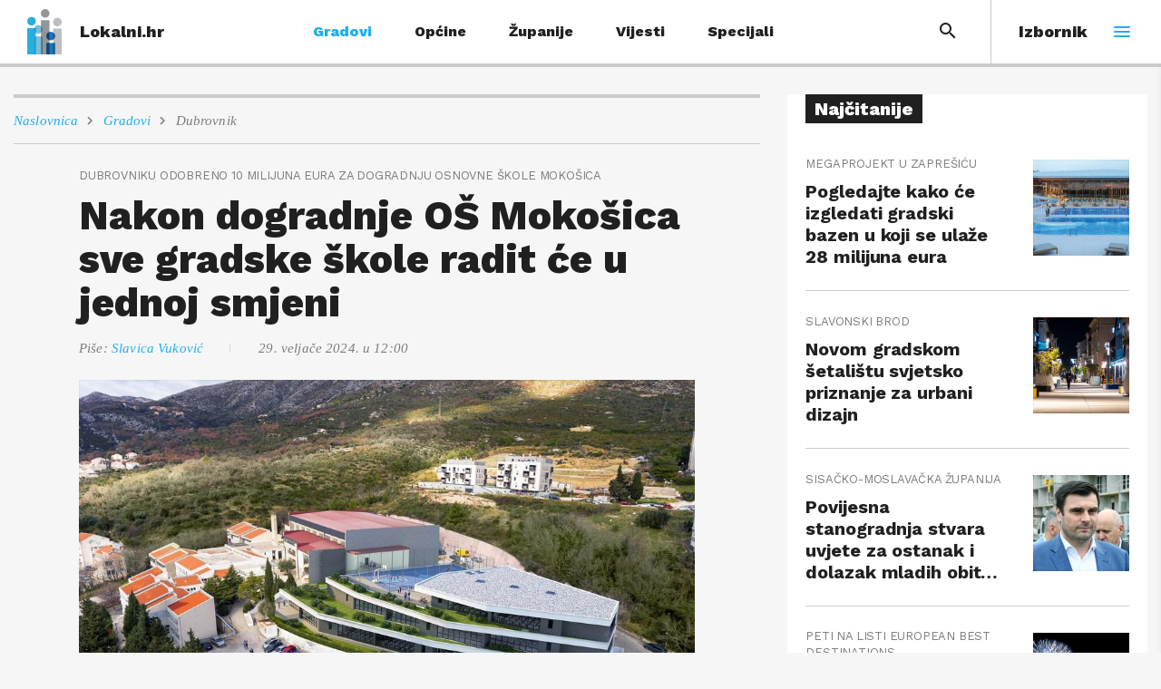

--- FILE ---
content_type: text/html; charset=utf-8
request_url: https://lokalni.vecernji.hr/gradovi/nakon-dogradnje-os-mokosica-sve-gradske-skole-radit-ce-u-jednoj-smjeni-29231
body_size: 18330
content:
<!DOCTYPE html>











<html lang="hr" class="no-js">
<head>
    <title>Nakon dogradnje OŠ Mokošica sve gradske škole radit će u jednoj smjeni | lokalni.hr</title>

    
        <script type="text/javascript">window.gdprAppliesGlobally=true;(function(){function a(e){if(!window.frames[e]){if(document.body&&document.body.firstChild){var t=document.body;var n=document.createElement("iframe");n.style.display="none";n.name=e;n.title=e;t.insertBefore(n,t.firstChild)}
else{setTimeout(function(){a(e)},5)}}}function e(n,r,o,c,s){function e(e,t,n,a){if(typeof n!=="function"){return}if(!window[r]){window[r]=[]}var i=false;if(s){i=s(e,t,n)}if(!i){window[r].push({command:e,parameter:t,callback:n,version:a})}}e.stub=true;function t(a){if(!window[n]||window[n].stub!==true){return}if(!a.data){return}
var i=typeof a.data==="string";var e;try{e=i?JSON.parse(a.data):a.data}catch(t){return}if(e[o]){var r=e[o];window[n](r.command,r.parameter,function(e,t){var n={};n[c]={returnValue:e,success:t,callId:r.callId};a.source.postMessage(i?JSON.stringify(n):n,"*")},r.version)}}
if(typeof window[n]!=="function"){window[n]=e;if(window.addEventListener){window.addEventListener("message",t,false)}else{window.attachEvent("onmessage",t)}}}e("__tcfapi","__tcfapiBuffer","__tcfapiCall","__tcfapiReturn");a("__tcfapiLocator");(function(e){
  var t=document.createElement("script");t.id="spcloader";t.type="text/javascript";t.async=true;t.src="https://sdk.privacy-center.org/"+e+"/loader.js?target="+document.location.hostname;t.charset="utf-8";var n=document.getElementsByTagName("script")[0];n.parentNode.insertBefore(t,n)})("4a8aacf2-cc74-424e-a067-7ffed79fcb90")})();</script>
    

    
    <link rel="canonical" href="https://lokalni.vecernji.hr/gradovi/nakon-dogradnje-os-mokosica-sve-gradske-skole-radit-ce-u-jednoj-smjeni-29231" />



    
    

    
<meta name="keywords" content="Dubrovnik, osnovna škola, Mokošica, dogradnja, jednosmjenska nastava, javni natječaj">




    



<meta name="twitter:card" content="summary">
<meta name="twitter:url" content="https://lokalni.vecernji.hr/gradovi/nakon-dogradnje-os-mokosica-sve-gradske-skole-radit-ce-u-jednoj-smjeni-29231">
<meta name="twitter:title" content="Nakon dogradnje OŠ Mokošica sve gradske škole radit će u jednoj smjeni">
<meta name="twitter:description" content="">
<meta name="twitter:image" content="https://lokalni.vecernji.hr/media/daguerre/ea/5c/eaed2ea0e42d09579cef.jpeg">




<meta property="og:title" content="Nakon dogradnje OŠ Mokošica sve gradske škole radit će u jednoj smjeni">
<meta property="og:type" content="article">
<meta property="og:url" content="https://lokalni.vecernji.hr/gradovi/nakon-dogradnje-os-mokosica-sve-gradske-skole-radit-ce-u-jednoj-smjeni-29231">
<meta property="og:description" content="">
<meta property="og:image" content="https://lokalni.vecernji.hr/media/daguerre/4c/58/ee317691c4d9f0811086.jpeg" />

<meta itemprop="name" content="Nakon dogradnje OŠ Mokošica sve gradske škole radit će u jednoj smjeni">
<meta itemprop="description" content="">

<meta itemprop="datePublished" content="2024-02-29">
<meta itemprop="image" content="https://lokalni.vecernji.hr/media/daguerre/f5/65/b5eca20b75bb9ae495d2.jpeg">





    <meta charset="UTF-8">
    <meta http-equiv="X-UA-Compatible" content="IE=edge,chrome=1">
    <meta content="width=device-width, initial-scale=1.0, maximum-scale=1.0, minimum-scale=1.0, user-scalable=no" name="viewport">
    <meta name="referrer" content="strict-origin-when-cross-origin">

    
    <link rel="apple-touch-icon" sizes="180x180" href="/static/images/favicons/apple-touch-icon.png?v=alm2reKWdp">
    <link rel="icon" type="image/png" sizes="32x32" href="/static/images/favicons/favicon-32x32.png?v=alm2reKWdp">
    <link rel="icon" type="image/png" sizes="16x16" href="/static/images/favicons/favicon-16x16.png?v=alm2reKWdp">
    <link rel="manifest" href="/static/images/favicons/manifest.json?v=alm2reKWdp">
    <link rel="mask-icon" href="/static/images/favicons/safari-pinned-tab.svg?v=alm2reKWdp" color="#5bbad5">
    <link rel="shortcut icon" href="/static/images/favicons/favicon.ico?v=alm2reKWdp">
    <meta name="msapplication-config" content="/static/images/favicons/browserconfig.xml%3Fv%3Dalm2reKWdp">
    <meta name="theme-color" content="#ffffff">

    



    
    <link href="https://fonts.googleapis.com/css?family=Tinos:400i|Work+Sans:400,700,800&amp;subset=latin-ext" rel="stylesheet">


    




<link rel="stylesheet" href="/static/css/grid.min.css?bust=20180102">

    




<link rel="stylesheet" href="/static/css/style.min.css?bust=20240612">


    
    

    
    

    

    
    
        
<script>
    // Google data layer
    var dataLayer = window.dataLayer || [];

    dataLayer.push({
        'siteId': 'VEC',
        'contentId': '29231',
        'pageType': 'article',
        'fullChannel': 'gradovi/dubrovnik',
        'contentTitle': 'Nakon dogradnje OŠ Mokošica sve gradske škole radit će u jednoj smjeni',
        'channel': 'gradovi',
        'contentElements': 'undefined',
        'contentType': 'default',
        'contentAuthor': 'Slavica Vuković',
        'pageTags': 'Dubrovnik|osnovna škola|Mokošica|dogradnja|jednosmjenska nastava|javni natječaj',
        'contentPublishingDate': '2024-02-29_wc09_m2_q1_11:00:00',
        'isPremium': 'no',
        'wordCount': 'undefined',
        'contentSource': 'undefined',
        'canonicalUrl': 'https://lokalni.vecernji.hr/gradovi/nakon-dogradnje-os-mokosica-sve-gradske-skole-radit-ce-u-jednoj-smjeni-29231'
        
    });
</script>


    


    
    
        <script src="https://cdn.wrappio.dev/scripts/wrappio-e6ee9878-330e-4e2c-86ac-133c5b9b6797.js" async></script>
    

    

    
        
            <!--
       _
__   _(_) _____      ___
\ \ / / |/ _ \ \ /\ / (_) Clanak - article
 \ V /| |  __/\ V  V / _
  \_/ |_|\___| \_/\_/ (_)

-->

<script type="didomi/javascript" data-vendor-raw="didomi:google" data-purposes="cookies" async src="https://securepubads.g.doubleclick.net/tag/js/gpt.js"></script>

<script type="text/javascript">
var googletag = googletag || {};
googletag.cmd = googletag.cmd || [];
</script>

<script type="text/javascript">

    var getScreenSize = function(){
        return {
            width: window.innerWidth || document.documentElement.clientWidth || document.body.clientWidth,
            height: window.innerHeight || document.documentElement.clientHeight ||document.body.clientHeight
        };
    };

    var getTargetValue = function(width, height, sufix) {
        var target = "" + width + "x" + height;
        if (sufix) {
            target += "_" + sufix;
        }
        return target;
    };

    var getResTarget = function(sufix) {
        var target = [],
            size = getScreenSize(),
            width,
            height;

        if (sufix) {

            switch (true) {

                case size.width >= 1024 && size.width < 1280:
                    width = 1024;
                    height = 768;
                    break;

                case size.width >= 1280 && size.width < 1366:
                    width = 1280;
                    height = 1024;
                    break;

                case size.width >= 1366 && size.width < 1370:
                    width = 1366;
                    height = 768;
                    break;

                case size.width >= 1370 && size.width < 1440:
                    width = 1370;
                    height = 768;
                    break;

                case size.width >= 1440 && size.width < 1600:
                    width = 1440;
                    height = 900;
                    break;

                case size.width >= 1600 && size.width < 1920:
                    width = 1600;
                    height = 1050;
                    break;

                case size.width >= 1920:
                    width = 1920;
                    height = 1080;
                    break;

            }

            target.push(getTargetValue(width, height, sufix));

        }
        return target;
    };
</script>

<script type='text/javascript'>
    googletag.cmd.push(function() {

        var platform = "mobile";
        if ( window.innerWidth >= 1015 ) { platform = 'desktop'; }
        else if ( window.innerWidth < 1015 && window.innerWidth >= 750 ) { platform = 'tablet'; }

        var dfp_slots = [];

        
            
                var mapping1 = googletag.sizeMapping()
                    .addSize([320, 400], [[320, 50], [300, 250]])
                    .addSize([750, 400], [[468, 60], [300, 250]])
                    .addSize([1050, 400], [[728, 90], [970, 250]])
                    .build();
                
                dfp_slots[1] = googletag.defineSlot('/1015704/Lokalni_Billboard_Top', [970, 250], 'divBillboardTop').defineSizeMapping(mapping1).setCollapseEmptyDiv(true, true).addService(googletag.pubads()).setTargeting("position", "billboard");
                
            
        
            
                var mapping2 = googletag.sizeMapping()
                    .addSize([320, 400], [300, 250])
                    .addSize([1050, 400], [300, 600])
                    .addSize([750, 400], [[300, 600], [300, 250]])
                    .build();
                
                dfp_slots[2] = googletag.defineSlot('/1015704/Lokalni_Halfpage_1', [300, 600], 'divHalfpage1').defineSizeMapping(mapping2).setCollapseEmptyDiv(true, true).addService(googletag.pubads()).setTargeting("position", "halfpage");
                
            
        
            
                var mapping3 = googletag.sizeMapping()
                    .addSize([1659, 400], [1, 1])
                    .build();
                
                dfp_slots[3] = googletag.defineOutOfPageSlot('/1015704/Lokalni_AIO_1', 'divAIO1').addService(googletag.pubads()).setTargeting("position", "aio1");
                
            
        
            
                
                dfp_slots[4] = googletag.defineOutOfPageSlot('/1015704/Lokalni_AIO_2', 'divAIO2').addService(googletag.pubads()).setTargeting("position", "aio2");
                
            
        

        googletag.pubads().setTargeting("platform", platform).setTargeting("cont_type", "article").setTargeting("section", "gradovi").setTargeting("subsection", "dubrovnik").setTargeting("articleID", "29231");

        

        var minRes = getResTarget("min");

        if (minRes){
            googletag.pubads().setTargeting("res_min", minRes);
        }

        googletag.pubads().enableSingleRequest();
        googletag.enableServices();
    });
</script>

        
    



    
        <!--    dotmetrics   -->
<script type="text/javascript">
    /* <![CDATA[ */
    (function() {
        window.dm=window.dm||{AjaxData:[]},window.dm.AjaxEvent=function(et,d){dm.AjaxData.push({et:et,d:d}),window.DotMetricsObj&&DotMetricsObj.onAjaxDataUpdate()};
        var d=document,
        h=d.getElementsByTagName('head')[0],
        s=d.createElement('script');
        s.type='text/javascript';
        s.async=true;
        s.src=document.location.protocol + '//script.dotmetrics.net/door.js?id=3532';
        h.appendChild(s);
    }());
    /* ]]> */
</script>


<!--  GA  -->
<!-- Global site tag (gtag.js) - Google Analytics -->
<script async src="https://www.googletagmanager.com/gtag/js?id=UA-88030709-1"></script>
<script>
  window.dataLayer = window.dataLayer || [];
  function gtag(){dataLayer.push(arguments);}
  gtag('js', new Date());

  gtag('config', 'UA-88030709-1');
</script>


<!-- Google Tag Manager -->
<script>(function(w,d,s,l,i){w[l]=w[l]||[];w[l].push({'gtm.start':
    new Date().getTime(),event:'gtm.js'});var f=d.getElementsByTagName(s)[0],
    j=d.createElement(s),dl=l!='dataLayer'?'&l='+l:'';j.async=true;j.src=
    '//www.googletagmanager.com/gtm.js?id='+i+dl;f.parentNode.insertBefore(j,f);
    })(window,document,'script','dataLayer','GTM-PCRFFK6');
</script>
<!-- End Google Tag Manager -->

    
</head>



<body class="article" data-didomi-disabled="False" data-bodyextrainfo="">

    
        <noscript>
            <iframe src="//www.googletagmanager.com/ns.html?id=GTM-PCRFFK6" height="0" width="0" style="display:none;visibility:hidden"></iframe>
        </noscript>
    

    
    <div class="site_wrap">

        <div class="body_wrap">

            <div class="body_inner_wrap">

                
                <header class="header header__wrapper js_dynHead cf">

                    
                        






<a class="header__logo cf" href="/" title="lokalni.hr">
    <span class="header__logo_img">
        <img src="/static/images/lokalni.svg" alt="Lokalni hr">
    </span>

    
        <span class="header__logo_heading">
            Lokalni.hr
        </span>
    
</a>


<div class="header__mega_menu js_toggleMenu">
    <span class="header__mega_menu_label">Izbornik</span>

    <span class="nav_icon">
        <span class="icon-hamburger">
            <span></span>
            <span></span>
            <span></span>
        </span>
    </span>
</div>

<div class="mobile_nav">
    



<div class="nano">

    <div class="mobile_nav__inner_wrap nano-content">

        

<nav class="main_nav js_mainNav">

    <div class="main_nav__header">
        <div class="main_nav__header_title">
            Rubrike
        </div>
    </div>

    <ul class="main_nav__list">

        

            <li class="main_nav__item">

                <a class="main_nav__link" href="/gradovi">
                    <span class="main_nav__span">Gradovi</span>
                </a>

                
                

                <a href="#" class="main_nav__subnav_toggle js_subnavToggle"></a>

                <div class="main_nav__subnav_wrap">

                    <ul class="main_nav__list sub_nav">

                        <div class="sub_nav__header">
                            <a href="#" class="sub_nav__header_title js_closeSubmenu">
                                <i class="icon icon-arrow-left-bold"></i>
                                Natrag
                            </a>
                        </div>

                        

                        <li class="main_nav__item">

                            <a class="main_nav__link" href="/">
                                <span class="main_nav__span">Središnja Hrvatska</span>
                            </a>

                            
                            

                            <a href="#" class="main_nav__subnav_toggle js_subSubnavToggle"></a>

                            <div class="main_nav__subnav_wrap">

                                <ul class="main_nav__list subsub_nav">


                                    <div class="sub_nav__header">
                                        <a href="#" class="sub_nav__header_title js_closeSubSubmenu">
                                            <i class="icon icon-arrow-left-bold"></i>
                                            Natrag
                                        </a>
                                    </div>

                                    <div class="sub_nav__subhead">
                                        <span class="sub_nav__subhead_title">
                                            Središnja Hrvatska
                                        </span>
                                    </div>

                                    
                                    <li class="main_nav__item">
                                        <a class="main_nav__link" href="/bjelovar">
                                            <span class="main_nav__span">Bjelovar</span>
                                        </a>
                                    </li>
                                    
                                    <li class="main_nav__item">
                                        <a class="main_nav__link" href="/cazma">
                                            <span class="main_nav__span">Čazma</span>
                                        </a>
                                    </li>
                                    
                                    <li class="main_nav__item">
                                        <a class="main_nav__link" href="/daruvar">
                                            <span class="main_nav__span">Daruvar</span>
                                        </a>
                                    </li>
                                    
                                    <li class="main_nav__item">
                                        <a class="main_nav__link" href="/duga-resa">
                                            <span class="main_nav__span">Duga Resa</span>
                                        </a>
                                    </li>
                                    
                                    <li class="main_nav__item">
                                        <a class="main_nav__link" href="/garesnica">
                                            <span class="main_nav__span">Garešnica</span>
                                        </a>
                                    </li>
                                    
                                    <li class="main_nav__item">
                                        <a class="main_nav__link" href="/ivanic-grad">
                                            <span class="main_nav__span">Ivanić grad</span>
                                        </a>
                                    </li>
                                    
                                    <li class="main_nav__item">
                                        <a class="main_nav__link" href="/jastrebarsko">
                                            <span class="main_nav__span">Jastrebarsko</span>
                                        </a>
                                    </li>
                                    
                                    <li class="main_nav__item">
                                        <a class="main_nav__link" href="/karlovac">
                                            <span class="main_nav__span">Karlovac</span>
                                        </a>
                                    </li>
                                    
                                    <li class="main_nav__item">
                                        <a class="main_nav__link" href="/koprivnica">
                                            <span class="main_nav__span">Koprivnica</span>
                                        </a>
                                    </li>
                                    
                                    <li class="main_nav__item">
                                        <a class="main_nav__link" href="/kutina">
                                            <span class="main_nav__span">Kutina</span>
                                        </a>
                                    </li>
                                    
                                    <li class="main_nav__item">
                                        <a class="main_nav__link" href="/ludbreg">
                                            <span class="main_nav__span">Ludbreg</span>
                                        </a>
                                    </li>
                                    
                                    <li class="main_nav__item">
                                        <a class="main_nav__link" href="/mursko-sredisce">
                                            <span class="main_nav__span">Mursko Središće</span>
                                        </a>
                                    </li>
                                    
                                    <li class="main_nav__item">
                                        <a class="main_nav__link" href="/novi-marof">
                                            <span class="main_nav__span">Novi Marof</span>
                                        </a>
                                    </li>
                                    
                                    <li class="main_nav__item">
                                        <a class="main_nav__link" href="/sisak">
                                            <span class="main_nav__span">Sisak</span>
                                        </a>
                                    </li>
                                    
                                    <li class="main_nav__item">
                                        <a class="main_nav__link" href="/slunj">
                                            <span class="main_nav__span">Slunj</span>
                                        </a>
                                    </li>
                                    
                                    <li class="main_nav__item">
                                        <a class="main_nav__link" href="/sveta-nedelja">
                                            <span class="main_nav__span">Sveta Nedelja</span>
                                        </a>
                                    </li>
                                    
                                    <li class="main_nav__item">
                                        <a class="main_nav__link" href="/samobor">
                                            <span class="main_nav__span">Samobor</span>
                                        </a>
                                    </li>
                                    
                                    <li class="main_nav__item">
                                        <a class="main_nav__link" href="/velika-gorica">
                                            <span class="main_nav__span">Velika Gorica</span>
                                        </a>
                                    </li>
                                    
                                    <li class="main_nav__item">
                                        <a class="main_nav__link" href="/vrbovec">
                                            <span class="main_nav__span">Vrbovec</span>
                                        </a>
                                    </li>
                                    
                                    <li class="main_nav__item">
                                        <a class="main_nav__link" href="/zapresic">
                                            <span class="main_nav__span">Zaprešić</span>
                                        </a>
                                    </li>
                                    

                                </ul>

                            </div>

                            
                            

                        </li>

                        

                        <li class="main_nav__item">

                            <a class="main_nav__link" href="/">
                                <span class="main_nav__span">Istočna Hrvatska</span>
                            </a>

                            
                            

                            <a href="#" class="main_nav__subnav_toggle js_subSubnavToggle"></a>

                            <div class="main_nav__subnav_wrap">

                                <ul class="main_nav__list subsub_nav">


                                    <div class="sub_nav__header">
                                        <a href="#" class="sub_nav__header_title js_closeSubSubmenu">
                                            <i class="icon icon-arrow-left-bold"></i>
                                            Natrag
                                        </a>
                                    </div>

                                    <div class="sub_nav__subhead">
                                        <span class="sub_nav__subhead_title">
                                            Istočna Hrvatska
                                        </span>
                                    </div>

                                    
                                    <li class="main_nav__item">
                                        <a class="main_nav__link" href="/beli-manastir">
                                            <span class="main_nav__span">Beli Manastir</span>
                                        </a>
                                    </li>
                                    
                                    <li class="main_nav__item">
                                        <a class="main_nav__link" href="/belisce">
                                            <span class="main_nav__span">Belišće</span>
                                        </a>
                                    </li>
                                    
                                    <li class="main_nav__item">
                                        <a class="main_nav__link" href="/djakovo">
                                            <span class="main_nav__span">Đakovo</span>
                                        </a>
                                    </li>
                                    
                                    <li class="main_nav__item">
                                        <a class="main_nav__link" href="/lipik">
                                            <span class="main_nav__span">Lipik</span>
                                        </a>
                                    </li>
                                    
                                    <li class="main_nav__item">
                                        <a class="main_nav__link" href="/nasice">
                                            <span class="main_nav__span">Našice</span>
                                        </a>
                                    </li>
                                    
                                    <li class="main_nav__item">
                                        <a class="main_nav__link" href="/novska">
                                            <span class="main_nav__span">Novska</span>
                                        </a>
                                    </li>
                                    
                                    <li class="main_nav__item">
                                        <a class="main_nav__link" href="/osijek">
                                            <span class="main_nav__span">Osijek</span>
                                        </a>
                                    </li>
                                    
                                    <li class="main_nav__item">
                                        <a class="main_nav__link" href="/pleternica">
                                            <span class="main_nav__span">Pleternica</span>
                                        </a>
                                    </li>
                                    
                                    <li class="main_nav__item">
                                        <a class="main_nav__link" href="/slatina">
                                            <span class="main_nav__span">Slatina</span>
                                        </a>
                                    </li>
                                    
                                    <li class="main_nav__item">
                                        <a class="main_nav__link" href="/slavonski-brod">
                                            <span class="main_nav__span">Slavonski Brod</span>
                                        </a>
                                    </li>
                                    
                                    <li class="main_nav__item">
                                        <a class="main_nav__link" href="/vinkovci">
                                            <span class="main_nav__span">Vinkovci</span>
                                        </a>
                                    </li>
                                    
                                    <li class="main_nav__item">
                                        <a class="main_nav__link" href="/vukovar">
                                            <span class="main_nav__span">Vukovar</span>
                                        </a>
                                    </li>
                                    

                                </ul>

                            </div>

                            
                            

                        </li>

                        

                        <li class="main_nav__item">

                            <a class="main_nav__link" href="/">
                                <span class="main_nav__span">Sjeverni Jadran i Lika</span>
                            </a>

                            
                            

                            <a href="#" class="main_nav__subnav_toggle js_subSubnavToggle"></a>

                            <div class="main_nav__subnav_wrap">

                                <ul class="main_nav__list subsub_nav">


                                    <div class="sub_nav__header">
                                        <a href="#" class="sub_nav__header_title js_closeSubSubmenu">
                                            <i class="icon icon-arrow-left-bold"></i>
                                            Natrag
                                        </a>
                                    </div>

                                    <div class="sub_nav__subhead">
                                        <span class="sub_nav__subhead_title">
                                            Sjeverni Jadran i Lika
                                        </span>
                                    </div>

                                    
                                    <li class="main_nav__item">
                                        <a class="main_nav__link" href="/gospic">
                                            <span class="main_nav__span">Gospić</span>
                                        </a>
                                    </li>
                                    
                                    <li class="main_nav__item">
                                        <a class="main_nav__link" href="/mali-losinj">
                                            <span class="main_nav__span">Mali Lošinj</span>
                                        </a>
                                    </li>
                                    
                                    <li class="main_nav__item">
                                        <a class="main_nav__link" href="/pula">
                                            <span class="main_nav__span">Pula</span>
                                        </a>
                                    </li>
                                    
                                    <li class="main_nav__item">
                                        <a class="main_nav__link" href="/vrbovsko">
                                            <span class="main_nav__span">Vrbovsko</span>
                                        </a>
                                    </li>
                                    

                                </ul>

                            </div>

                            
                            

                        </li>

                        

                        <li class="main_nav__item">

                            <a class="main_nav__link" href="/">
                                <span class="main_nav__span">Srednji i južni Jadran</span>
                            </a>

                            
                            

                            <a href="#" class="main_nav__subnav_toggle js_subSubnavToggle"></a>

                            <div class="main_nav__subnav_wrap">

                                <ul class="main_nav__list subsub_nav">


                                    <div class="sub_nav__header">
                                        <a href="#" class="sub_nav__header_title js_closeSubSubmenu">
                                            <i class="icon icon-arrow-left-bold"></i>
                                            Natrag
                                        </a>
                                    </div>

                                    <div class="sub_nav__subhead">
                                        <span class="sub_nav__subhead_title">
                                            Srednji i južni Jadran
                                        </span>
                                    </div>

                                    
                                    <li class="main_nav__item">
                                        <a class="main_nav__link" href="/drnis">
                                            <span class="main_nav__span">Drniš</span>
                                        </a>
                                    </li>
                                    
                                    <li class="main_nav__item">
                                        <a class="main_nav__link" href="/dubrovnik">
                                            <span class="main_nav__span">Dubrovnik</span>
                                        </a>
                                    </li>
                                    
                                    <li class="main_nav__item">
                                        <a class="main_nav__link" href="/imotski">
                                            <span class="main_nav__span">Imotski</span>
                                        </a>
                                    </li>
                                    
                                    <li class="main_nav__item">
                                        <a class="main_nav__link" href="/novalja">
                                            <span class="main_nav__span">Novalja</span>
                                        </a>
                                    </li>
                                    
                                    <li class="main_nav__item">
                                        <a class="main_nav__link" href="/sibenik">
                                            <span class="main_nav__span">Šibenik</span>
                                        </a>
                                    </li>
                                    
                                    <li class="main_nav__item">
                                        <a class="main_nav__link" href="/trilj">
                                            <span class="main_nav__span">Trilj</span>
                                        </a>
                                    </li>
                                    

                                </ul>

                            </div>

                            
                            

                        </li>

                        

                    </ul>

                </div>

                

            </li>

        

            <li class="main_nav__item">

                <a class="main_nav__link" href="/opcine">
                    <span class="main_nav__span">Općine</span>
                </a>

                
                

                <a href="#" class="main_nav__subnav_toggle js_subnavToggle"></a>

                <div class="main_nav__subnav_wrap">

                    <ul class="main_nav__list sub_nav">

                        <div class="sub_nav__header">
                            <a href="#" class="sub_nav__header_title js_closeSubmenu">
                                <i class="icon icon-arrow-left-bold"></i>
                                Natrag
                            </a>
                        </div>

                        

                        <li class="main_nav__item">

                            <a class="main_nav__link" href="/">
                                <span class="main_nav__span">Središnja Hrvatska</span>
                            </a>

                            
                            

                            <a href="#" class="main_nav__subnav_toggle js_subSubnavToggle"></a>

                            <div class="main_nav__subnav_wrap">

                                <ul class="main_nav__list subsub_nav">


                                    <div class="sub_nav__header">
                                        <a href="#" class="sub_nav__header_title js_closeSubSubmenu">
                                            <i class="icon icon-arrow-left-bold"></i>
                                            Natrag
                                        </a>
                                    </div>

                                    <div class="sub_nav__subhead">
                                        <span class="sub_nav__subhead_title">
                                            Središnja Hrvatska
                                        </span>
                                    </div>

                                    
                                    <li class="main_nav__item">
                                        <a class="main_nav__link" href="/dubrava">
                                            <span class="main_nav__span">Dubrava</span>
                                        </a>
                                    </li>
                                    
                                    <li class="main_nav__item">
                                        <a class="main_nav__link" href="/lasinja">
                                            <span class="main_nav__span">Lasinja</span>
                                        </a>
                                    </li>
                                    
                                    <li class="main_nav__item">
                                        <a class="main_nav__link" href="/pisarovina">
                                            <span class="main_nav__span">Pisarovina</span>
                                        </a>
                                    </li>
                                    
                                    <li class="main_nav__item">
                                        <a class="main_nav__link" href="/rugvica">
                                            <span class="main_nav__span">Rugvica</span>
                                        </a>
                                    </li>
                                    
                                    <li class="main_nav__item">
                                        <a class="main_nav__link" href="/stupnik">
                                            <span class="main_nav__span">Stupnik</span>
                                        </a>
                                    </li>
                                    
                                    <li class="main_nav__item">
                                        <a class="main_nav__link" href="/vojnic">
                                            <span class="main_nav__span">Vojnić</span>
                                        </a>
                                    </li>
                                    

                                </ul>

                            </div>

                            
                            

                        </li>

                        

                        <li class="main_nav__item">

                            <a class="main_nav__link" href="/">
                                <span class="main_nav__span">Istočna Hrvatska</span>
                            </a>

                            
                            

                            <a href="#" class="main_nav__subnav_toggle js_subSubnavToggle"></a>

                            <div class="main_nav__subnav_wrap">

                                <ul class="main_nav__list subsub_nav">


                                    <div class="sub_nav__header">
                                        <a href="#" class="sub_nav__header_title js_closeSubSubmenu">
                                            <i class="icon icon-arrow-left-bold"></i>
                                            Natrag
                                        </a>
                                    </div>

                                    <div class="sub_nav__subhead">
                                        <span class="sub_nav__subhead_title">
                                            Istočna Hrvatska
                                        </span>
                                    </div>

                                    
                                    <li class="main_nav__item">
                                        <a class="main_nav__link" href="/bilje">
                                            <span class="main_nav__span">Bilje</span>
                                        </a>
                                    </li>
                                    
                                    <li class="main_nav__item">
                                        <a class="main_nav__link" href="/donji-andrijevci">
                                            <span class="main_nav__span">Donji Andrijevci</span>
                                        </a>
                                    </li>
                                    
                                    <li class="main_nav__item">
                                        <a class="main_nav__link" href="/cepin">
                                            <span class="main_nav__span">Čepin</span>
                                        </a>
                                    </li>
                                    
                                    <li class="main_nav__item">
                                        <a class="main_nav__link" href="/knezevi-vinogradi">
                                            <span class="main_nav__span">Kneževi Vinogradi</span>
                                        </a>
                                    </li>
                                    
                                    <li class="main_nav__item">
                                        <a class="main_nav__link" href="/gunja">
                                            <span class="main_nav__span">Gunja</span>
                                        </a>
                                    </li>
                                    
                                    <li class="main_nav__item">
                                        <a class="main_nav__link" href="/vodjinci">
                                            <span class="main_nav__span">Vođinci</span>
                                        </a>
                                    </li>
                                    
                                    <li class="main_nav__item">
                                        <a class="main_nav__link" href="/vuka">
                                            <span class="main_nav__span">Vuka</span>
                                        </a>
                                    </li>
                                    

                                </ul>

                            </div>

                            
                            

                        </li>

                        

                        <li class="main_nav__item">

                            <a class="main_nav__link" href="/">
                                <span class="main_nav__span">Sjeverni Jadran i Lika</span>
                            </a>

                            
                            
                            

                        </li>

                        

                        <li class="main_nav__item">

                            <a class="main_nav__link" href="/">
                                <span class="main_nav__span">Srednji i južni Jadran</span>
                            </a>

                            
                            

                            <a href="#" class="main_nav__subnav_toggle js_subSubnavToggle"></a>

                            <div class="main_nav__subnav_wrap">

                                <ul class="main_nav__list subsub_nav">


                                    <div class="sub_nav__header">
                                        <a href="#" class="sub_nav__header_title js_closeSubSubmenu">
                                            <i class="icon icon-arrow-left-bold"></i>
                                            Natrag
                                        </a>
                                    </div>

                                    <div class="sub_nav__subhead">
                                        <span class="sub_nav__subhead_title">
                                            Srednji i južni Jadran
                                        </span>
                                    </div>

                                    
                                    <li class="main_nav__item">
                                        <a class="main_nav__link" href="/dugopolje">
                                            <span class="main_nav__span">Dugopolje</span>
                                        </a>
                                    </li>
                                    
                                    <li class="main_nav__item">
                                        <a class="main_nav__link" href="/klis">
                                            <span class="main_nav__span">Klis</span>
                                        </a>
                                    </li>
                                    
                                    <li class="main_nav__item">
                                        <a class="main_nav__link" href="/vir">
                                            <span class="main_nav__span">Vir</span>
                                        </a>
                                    </li>
                                    

                                </ul>

                            </div>

                            
                            

                        </li>

                        

                    </ul>

                </div>

                

            </li>

        

            <li class="main_nav__item">

                <a class="main_nav__link" href="/zupanije">
                    <span class="main_nav__span">Županije</span>
                </a>

                
                

                <a href="#" class="main_nav__subnav_toggle js_subnavToggle"></a>

                <div class="main_nav__subnav_wrap">

                    <ul class="main_nav__list sub_nav">

                        <div class="sub_nav__header">
                            <a href="#" class="sub_nav__header_title js_closeSubmenu">
                                <i class="icon icon-arrow-left-bold"></i>
                                Natrag
                            </a>
                        </div>

                        

                        <li class="main_nav__item">

                            <a class="main_nav__link" href="/">
                                <span class="main_nav__span">Središnja Hrvatska</span>
                            </a>

                            
                            

                            <a href="#" class="main_nav__subnav_toggle js_subSubnavToggle"></a>

                            <div class="main_nav__subnav_wrap">

                                <ul class="main_nav__list subsub_nav">


                                    <div class="sub_nav__header">
                                        <a href="#" class="sub_nav__header_title js_closeSubSubmenu">
                                            <i class="icon icon-arrow-left-bold"></i>
                                            Natrag
                                        </a>
                                    </div>

                                    <div class="sub_nav__subhead">
                                        <span class="sub_nav__subhead_title">
                                            Središnja Hrvatska
                                        </span>
                                    </div>

                                    
                                    <li class="main_nav__item">
                                        <a class="main_nav__link" href="/bjelovarsko-bilogorska">
                                            <span class="main_nav__span">Bjelovarsko-bilogorska</span>
                                        </a>
                                    </li>
                                    
                                    <li class="main_nav__item">
                                        <a class="main_nav__link" href="/medimurska">
                                            <span class="main_nav__span">Međimurska</span>
                                        </a>
                                    </li>
                                    
                                    <li class="main_nav__item">
                                        <a class="main_nav__link" href="/sisacko-moslavacka">
                                            <span class="main_nav__span">Sisačko-moslavačka</span>
                                        </a>
                                    </li>
                                    
                                    <li class="main_nav__item">
                                        <a class="main_nav__link" href="/zagrebacka">
                                            <span class="main_nav__span">Zagrebačka</span>
                                        </a>
                                    </li>
                                    

                                </ul>

                            </div>

                            
                            

                        </li>

                        

                        <li class="main_nav__item">

                            <a class="main_nav__link" href="/">
                                <span class="main_nav__span">Istočna Hrvatska</span>
                            </a>

                            
                            

                            <a href="#" class="main_nav__subnav_toggle js_subSubnavToggle"></a>

                            <div class="main_nav__subnav_wrap">

                                <ul class="main_nav__list subsub_nav">


                                    <div class="sub_nav__header">
                                        <a href="#" class="sub_nav__header_title js_closeSubSubmenu">
                                            <i class="icon icon-arrow-left-bold"></i>
                                            Natrag
                                        </a>
                                    </div>

                                    <div class="sub_nav__subhead">
                                        <span class="sub_nav__subhead_title">
                                            Istočna Hrvatska
                                        </span>
                                    </div>

                                    
                                    <li class="main_nav__item">
                                        <a class="main_nav__link" href="/brodsko-posavska">
                                            <span class="main_nav__span">Brodsko-posavska</span>
                                        </a>
                                    </li>
                                    
                                    <li class="main_nav__item">
                                        <a class="main_nav__link" href="/osjecko-baranjska">
                                            <span class="main_nav__span">Osječko-baranjska</span>
                                        </a>
                                    </li>
                                    
                                    <li class="main_nav__item">
                                        <a class="main_nav__link" href="/pozesko-slavonska">
                                            <span class="main_nav__span">Požeško-slavonska</span>
                                        </a>
                                    </li>
                                    
                                    <li class="main_nav__item">
                                        <a class="main_nav__link" href="/viroviticko-podravska">
                                            <span class="main_nav__span">Virovitičko-podravska</span>
                                        </a>
                                    </li>
                                    
                                    <li class="main_nav__item">
                                        <a class="main_nav__link" href="/vukovarsko-srijemska">
                                            <span class="main_nav__span">Vukovarsko-srijemska</span>
                                        </a>
                                    </li>
                                    

                                </ul>

                            </div>

                            
                            

                        </li>

                        

                        <li class="main_nav__item">

                            <a class="main_nav__link" href="/">
                                <span class="main_nav__span">Sjeverni Jadran i Lika</span>
                            </a>

                            
                            

                            <a href="#" class="main_nav__subnav_toggle js_subSubnavToggle"></a>

                            <div class="main_nav__subnav_wrap">

                                <ul class="main_nav__list subsub_nav">


                                    <div class="sub_nav__header">
                                        <a href="#" class="sub_nav__header_title js_closeSubSubmenu">
                                            <i class="icon icon-arrow-left-bold"></i>
                                            Natrag
                                        </a>
                                    </div>

                                    <div class="sub_nav__subhead">
                                        <span class="sub_nav__subhead_title">
                                            Sjeverni Jadran i Lika
                                        </span>
                                    </div>

                                    
                                    <li class="main_nav__item">
                                        <a class="main_nav__link" href="/istarska">
                                            <span class="main_nav__span">Istarska</span>
                                        </a>
                                    </li>
                                    

                                </ul>

                            </div>

                            
                            

                        </li>

                        

                        <li class="main_nav__item">

                            <a class="main_nav__link" href="/">
                                <span class="main_nav__span">Srednji i južni Jadran</span>
                            </a>

                            
                            

                            <a href="#" class="main_nav__subnav_toggle js_subSubnavToggle"></a>

                            <div class="main_nav__subnav_wrap">

                                <ul class="main_nav__list subsub_nav">


                                    <div class="sub_nav__header">
                                        <a href="#" class="sub_nav__header_title js_closeSubSubmenu">
                                            <i class="icon icon-arrow-left-bold"></i>
                                            Natrag
                                        </a>
                                    </div>

                                    <div class="sub_nav__subhead">
                                        <span class="sub_nav__subhead_title">
                                            Srednji i južni Jadran
                                        </span>
                                    </div>

                                    
                                    <li class="main_nav__item">
                                        <a class="main_nav__link" href="/dubrovacko-neretvanska">
                                            <span class="main_nav__span">Dubrovačko-neretvanska</span>
                                        </a>
                                    </li>
                                    
                                    <li class="main_nav__item">
                                        <a class="main_nav__link" href="/splitsko-dalmatinska">
                                            <span class="main_nav__span">Splitsko-dalmatinska</span>
                                        </a>
                                    </li>
                                    
                                    <li class="main_nav__item">
                                        <a class="main_nav__link" href="/zadarska">
                                            <span class="main_nav__span">Zadarska</span>
                                        </a>
                                    </li>
                                    

                                </ul>

                            </div>

                            
                            

                        </li>

                        

                        <li class="main_nav__item">

                            <a class="main_nav__link" href="/">
                                <span class="main_nav__span">Udruge</span>
                            </a>

                            
                            

                            <a href="#" class="main_nav__subnav_toggle js_subSubnavToggle"></a>

                            <div class="main_nav__subnav_wrap">

                                <ul class="main_nav__list subsub_nav">


                                    <div class="sub_nav__header">
                                        <a href="#" class="sub_nav__header_title js_closeSubSubmenu">
                                            <i class="icon icon-arrow-left-bold"></i>
                                            Natrag
                                        </a>
                                    </div>

                                    <div class="sub_nav__subhead">
                                        <span class="sub_nav__subhead_title">
                                            Udruge
                                        </span>
                                    </div>

                                    
                                    <li class="main_nav__item">
                                        <a class="main_nav__link" href="/hrvatska-zajednica-zupanija">
                                            <span class="main_nav__span">Hrvatska zajednica županija</span>
                                        </a>
                                    </li>
                                    

                                </ul>

                            </div>

                            
                            

                        </li>

                        

                    </ul>

                </div>

                

            </li>

        

            <li class="main_nav__item">

                <a class="main_nav__link" href="/vijesti">
                    <span class="main_nav__span">Vijesti</span>
                </a>

                
                

                <a href="#" class="main_nav__subnav_toggle js_subnavToggle"></a>

                <div class="main_nav__subnav_wrap">

                    <ul class="main_nav__list sub_nav">

                        <div class="sub_nav__header">
                            <a href="#" class="sub_nav__header_title js_closeSubmenu">
                                <i class="icon icon-arrow-left-bold"></i>
                                Natrag
                            </a>
                        </div>

                        

                        <li class="main_nav__item">

                            <a class="main_nav__link" href="/hrvatska">
                                <span class="main_nav__span">Hrvatska</span>
                            </a>

                            
                            
                            

                        </li>

                        

                    </ul>

                </div>

                

            </li>

        

            <li class="main_nav__item">

                <a class="main_nav__link" href="/specijali">
                    <span class="main_nav__span">Specijali</span>
                </a>

                
                

            </li>

        

    </ul>

</nav>




    </div>

</div>

</div>


<a class="header__search" href="/trazi/">
    <i class="icon icon-magnify"></i>
</a>


<nav class="header_nav">
    <div class="header_nav__wrap">

        <ul class="header_nav__list">
            


    

        <li class="navigation__item navigation__item--gradovi active_gradovi" data-section="gradovi">

            <a class="navigation__link" href="/gradovi">
                Gradovi
            </a>

        </li>

    

        <li class="navigation__item navigation__item--opcine active_opcine" data-section="opcine">

            <a class="navigation__link" href="/opcine">
                Općine
            </a>

        </li>

    

        <li class="navigation__item navigation__item--zupanije active_zupanije" data-section="zupanije">

            <a class="navigation__link" href="/zupanije">
                Županije
            </a>

        </li>

    

        <li class="navigation__item navigation__item--vijesti active_vijesti" data-section="vijesti">

            <a class="navigation__link" href="/vijesti">
                Vijesti
            </a>

        </li>

    

        <li class="navigation__item navigation__item--specijali active_specijali" data-section="specijali">

            <a class="navigation__link" href="/specijali">
                Specijali
            </a>

        </li>

    




            <script>
                function setActiveNav(section) {

                    var el      = document.getElementsByClassName(section),
                        header  = document.getElementsByClassName('header'),
                        body    = document.getElementsByTagName('body');

                    for ( var i = 0; i < el.length; i++ ) {

                        el[i].classList.add('is_active');

                        if ( el[i].parentElement.childElementCount > 1 ) {
                            header[0].classList.add('has_subnav');
                            body[0].classList.add('has_subnav');
                        }

                        var parent = el[i].getAttribute('data-parent');

                        if ( parent ) {
                            el[i].parentElement.parentElement.classList.add('has_active');
                            setActiveNav(parent);
                        }
                    }
                }

                setActiveNav('active_' + document.location.pathname.split('/')[1]);

            </script>
        </ul>

    </div>
</nav>

                    

                </header>
                

                


                

    
        <div id="fb-root"></div>
<script>(function(d, s, id) {
  var js, fjs = d.getElementsByTagName(s)[0];
  if (d.getElementById(id)) return;
  js = d.createElement(s); js.id = id;
  js.src = "//connect.facebook.net/hr_HR/sdk.js#xfbml=1&version=v2.11";
  fjs.parentNode.insertBefore(js, fjs);
}(document, 'script', 'facebook-jssdk'));</script>
    

    <div class="container text-center fold_article__top_banner">
        <div class="dfp_banner dfp_banner--Leaderboard dfp_banner--Leaderboard_top">
            <div id='divBillboardTop'>
    <script type='text/javascript'>
        googletag.cmd.push(function() { googletag.display('divBillboardTop'); });
    </script>
</div>

        </div>
    </div>

    <div class="container fold_article__article_body">
        <div class="column_content cf">

            <div class="gr-12 gr-8@xlg no-gutter gutter@lg">

                <article class="article__wrap  article--gradovi">

                    <header class="article__header cf">
                        <span class="article__header_breadcrumbs">

                            <a href="/" class="article__header_breadcrumb">
                                Naslovnica
                            </a>

                            
                                <a href="/gradovi" class="article__header_breadcrumb article__header_breadcrumb--section ">Gradovi</a>
                            

                            
                                <a href="/dubrovnik" class="article__header_breadcrumb article__header_breadcrumb--subsection ">Dubrovnik</a>
                            

                        </span>

                        <time class="article__header_date">
                            29. 02. 2024. u 12:00
                        </time>
                    </header>


                    <div class="article__inner_wrap">

                        <div class="article__body_header">
                            <span class="article__overtitle">Dubrovniku odobreno 10 milijuna eura za dogradnju Osnovne škole Mokošica</span>

                            <h1 class="article__title">Nakon dogradnje OŠ Mokošica sve gradske škole radit će u jednoj smjeni</h1>

                            
                            
                                 <span class="article__authors">
                                     Piše:
                                     
                                        <a href="/autori/slavica-vukovic-2/profil" class="article__authors_single">Slavica Vuković</a>
                                    
                                 </span>
                            

                            <time class="article__time">
                                29. veljače 2024. u 12:00
                            </time>
                        </div>


                        
                        <div class="article__gallery">
                            












    <a href="/galerije/galerija-9793/?page=1" class="article__gallery_link">

        <div class="article__gallery_image">

            <figure class="article__gallery_figure">

                
    <picture data-alt="storyeditor/2024-02-22/OS_Mokosica_vizualizacija.jpg" data-default-src="/media/daguerre/9a/ec/188e79183398cbcb43a8.jpeg">

        
            <source srcset="/media/daguerre/9a/ec/188e79183398cbcb43a8.jpeg" media="(min-width: 1024px)" data-size="960x540" />
        
            <source srcset="/media/daguerre/89/5d/348ea884c89685481450.jpeg" data-size="560x315" />
        

        <img class="" src="/media/daguerre/89/5d/348ea884c89685481450.jpeg" alt="storyeditor/2024-02-22/OS_Mokosica_vizualizacija.jpg" data-size="560x315" />

        <noscript>
            <img class="" src="/media/daguerre/9a/ec/188e79183398cbcb43a8.jpeg" alt="storyeditor/2024-02-22/OS_Mokosica_vizualizacija.jpg" />
        </noscript>
    </picture>



                
                

            </figure>

            <div class="article__figure_caption">
                
                

                
                <span class="article__figure_caption--author">
                    Foto: Grad Dubrovnik
                </span>
                

                
                
                
                <span>
                    CILJ JE povećanje kapaciteta škole, a planira se dogradnja potpuno nove zgrade na mjestu vanjskog igrališta
                </span>

            </div>

        </div>

    </a>



                        </div>


                        <div class="article__body_wrap">

                            
                                



<div class="article__social">

    

    <a href="https://www.facebook.com/share.php?u=https://lokalni.vecernji.hr/gradovi/nakon-dogradnje-os-mokosica-sve-gradske-skole-radit-ce-u-jednoj-smjeni-29231" class="btn btn--circle btn--facebook" target="_blank">
        <i class="icon icon-facebook"></i>
    </a>

    <a href="mailto:?subject=Nakon dogradnje OŠ Mokošica sve gradske škole radit će u jednoj smjeni&amp;body=Nakon dogradnje OŠ Mokošica sve gradske škole radit će u jednoj smjeni...&nbsp;https://lokalni.vecernji.hr/gradovi/nakon-dogradnje-os-mokosica-sve-gradske-skole-radit-ce-u-jednoj-smjeni-29231" class="btn btn--circle btn--email" target="_blank">
        <i class="icon icon-email"></i>
    </a>

    <a href="https://twitter.com/share?text=Nakon dogradnje OŠ Mokošica sve gradske škole radit će u jednoj smjeni&amp;url=https://lokalni.vecernji.hr/gradovi/nakon-dogradnje-os-mokosica-sve-gradske-skole-radit-ce-u-jednoj-smjeni-29231&amp;hashtags=lokalni,gradovi" class="btn btn--circle btn--twitter" target="_blank">
        <i class="icon icon-twitter"></i>
    </a>

    <a href="whatsapp://send?text=Nakon%20dogradnje%20O%C5%A0%20Moko%C5%A1ica%20sve%20gradske%20%C5%A1kole%20radit%20%C4%87e%20u%20jednoj%20smjeni...https://lokalni.vecernji.hr/gradovi/nakon-dogradnje-os-mokosica-sve-gradske-skole-radit-ce-u-jednoj-smjeni-29231" class="btn btn--circle btn--whatsapp" target="_blank">
        <i class="icon icon-whatsapp"></i>
    </a>

    <a href="viber://forward?text=Nakon%20dogradnje%20O%C5%A0%20Moko%C5%A1ica%20sve%20gradske%20%C5%A1kole%20radit%20%C4%87e%20u%20jednoj%20smjeni...https://lokalni.vecernji.hr/gradovi/nakon-dogradnje-os-mokosica-sve-gradske-skole-radit-ce-u-jednoj-smjeni-29231" class="btn btn--circle btn--viber" target="_blank">
        <i class="icon icon-viber"></i>
    </a>

</div>

                            

                            <div class="article__body">

                                <div class="article__leadtext">
                                    
                                </div>


                                <div class="article__content cf" data-section-slug="gradovi"  data-subsection-slug="dubrovnik" data-article-id="29231">
                                    <p>Gradu Dubrovniku odobren je 100-postotni iznos troškova, 10,093.680 eura bespovratnih sredstava za projekt "Rekonstrukcije, dogradnje i opremanja Osnovne škole Mokošica". Njegovom realizacijom ostvarit će se preduvjeti za organizaciju jednosmjenske nastave u svim školama na području Dubrovnika.</p>
<p>U tijeku je ishođenje građevinske dozvole, nakon čega slijedi javni natječaj za odabir izvođača. Istodobno, gradi se cesta Tamarić, koja će omogućiti izvođenje radova, a poslije i lakšu komunikaciju do škole.</p>
<p>S ciljem povećanja kapaciteta škole planira se dogradnja potpuno nove zgrade na mjestu vanjskog igrališta, istočno od glavne školske zgrade i dvorane.</p>
<p>Time bi OŠ Mokošica trebala prijeći u jednosmjenski rad, s obzirom na to da će se osigurati kapaciteti za 18 novih učionica s pratećim kabinetima, polivalentnim prostorom, sanitarnim, tehničkim i gospodarskim prostorima, uredima za administraciju, zbornicom, knjižnicom i vanjskim igralištem na krovu, sve dimenzionirano prema Normativima dimenzioniranja prostora osnovnih škola u RH. Također, sagradit će se topla veza između planirane dogradnje i postojeće škole.</p>
<p>Prema projekcijama Ministarstva znanosti i obrazovanja, u školskoj godini 2026./2027. predviđen je upis 952 učenika u OŠ Mokošica. Projekt je za sredstva prijavljen na Otvoreni poziv Izgradnja, rekonstrukcija i opremanje osnovnih škola za potrebe jednosmjenskog rada i cjelodnevne škole Ministarstva znanosti i obrazovanja.</p>
<p>U šest godina mandata ove gradske uprave u sustav osnovnoškolskog obrazovanja uloženo je 20 milijuna eura. Otvorene su dvije nove škole, energetski su obnovljene tri škole, a provedena su značajna ulaganja u cijeli sustav. Osiguranje uvjeta za odvijanje nastave u jednoj smjeni primarni je strateški cilj ove gradske uprave. Prethodno je to omogućeno za učenike OŠ Marina Getaldića u povijesnoj jezgri, gdje je prošle godine otvorena nova školska zgrada, a tri godine prije i za učenike nove škole Montovjerna.<strong> </strong></p>
<p> </p>
<strong><span class="widgetWrap" entity="relatedArticle" modelid="29229"><!-- renderer default_renderer for content.article -->
<span class="related_article cf">
<span class="related_article__photo_wrap">
<a class="related_article__link" href="/gradovi/protiv-simptoma-bolesne-klime-borit-ce-se-i-novim-kisnim-vrtovima-29229">
<picture data-alt="storyeditor/2024-02-23/kisni_vrtovi_1.jpg" data-default-src="/media/daguerre/8f/1e/dcd19ae08ab051a75586.jpeg">
<source data-size="113x113" srcset="/media/daguerre/8f/1e/dcd19ae08ab051a75586.jpeg"/>
<img alt="storyeditor/2024-02-23/kisni_vrtovi_1.jpg" class="related_article__image" data-size="113x113" src="/media/daguerre/8f/1e/dcd19ae08ab051a75586.jpeg"/>
<noscript>
<img alt="storyeditor/2024-02-23/kisni_vrtovi_1.jpg" class="related_article__image" src="/media/daguerre/8f/1e/dcd19ae08ab051a75586.jpeg"/>
</noscript>
</picture>
</a>
</span>
<span class="related_article__data_wrap">
<span class="related_article__overtitle">
<a href="/gradovi/protiv-simptoma-bolesne-klime-borit-ce-se-i-novim-kisnim-vrtovima-29229">
                Recipijenti koji omogućuju akumulaciju oborinskih voda
            </a>
</span>
<span class="related_article__lead_text">
<a href="/gradovi/protiv-simptoma-bolesne-klime-borit-ce-se-i-novim-kisnim-vrtovima-29229">
                Protiv simptoma "bolesne klime" borit će se i novim kišnim vrtovima
            </a>
</span>
</span>
</span>
</span></strong>
<strong><span class="widgetWrap" entity="relatedArticle" modelid="29228"><!-- renderer default_renderer for content.article -->
<span class="related_article cf">
<span class="related_article__photo_wrap">
<a class="related_article__link" href="/zupanije/stradanje-sestorice-seljaka-dokaz-je-teske-povijesti-hrvatskog-naroda-29228">
<picture data-alt="storyeditor/2024-02-23/zrtve_1.jpg" data-default-src="/media/daguerre/51/8f/38051b4457de2f10336f.jpeg">
<source data-size="113x113" srcset="/media/daguerre/51/8f/38051b4457de2f10336f.jpeg"/>
<img alt="storyeditor/2024-02-23/zrtve_1.jpg" class="related_article__image" data-size="113x113" src="/media/daguerre/51/8f/38051b4457de2f10336f.jpeg"/>
<noscript>
<img alt="storyeditor/2024-02-23/zrtve_1.jpg" class="related_article__image" src="/media/daguerre/51/8f/38051b4457de2f10336f.jpeg"/>
</noscript>
</picture>
</a>
</span>
<span class="related_article__data_wrap">
<span class="related_article__overtitle">
<a href="/zupanije/stradanje-sestorice-seljaka-dokaz-je-teske-povijesti-hrvatskog-naroda-29228">
                Događaj poznat kao Vrbsko-ruščičke žrtve
            </a>
</span>
<span class="related_article__lead_text">
<a href="/zupanije/stradanje-sestorice-seljaka-dokaz-je-teske-povijesti-hrvatskog-naroda-29228">
                Stradanje šestorice seljaka dokaz je teške povijesti hrvatskog naroda
            </a>
</span>
</span>
</span>
</span></strong>
<strong><span class="widgetWrap" entity="relatedArticle" modelid="29227"><!-- renderer default_renderer for content.article -->
<span class="related_article cf">
<span class="related_article__photo_wrap">
<a class="related_article__link" href="/gradovi/svetonedeljski-fasnik-razveselio-najmlade-ljubitelje-maskara-29227">
<picture data-alt="storyeditor/2024-02-26/sveta_nedelja.jpg" data-default-src="/media/daguerre/08/3c/1e92e6347ce6320d0eed.jpeg">
<source data-size="113x113" srcset="/media/daguerre/08/3c/1e92e6347ce6320d0eed.jpeg"/>
<img alt="storyeditor/2024-02-26/sveta_nedelja.jpg" class="related_article__image" data-size="113x113" src="/media/daguerre/08/3c/1e92e6347ce6320d0eed.jpeg"/>
<noscript>
<img alt="storyeditor/2024-02-26/sveta_nedelja.jpg" class="related_article__image" src="/media/daguerre/08/3c/1e92e6347ce6320d0eed.jpeg"/>
</noscript>
</picture>
</a>
</span>
<span class="related_article__data_wrap">
<span class="related_article__overtitle">
<a href="/gradovi/svetonedeljski-fasnik-razveselio-najmlade-ljubitelje-maskara-29227">
                Igra i zabava
            </a>
</span>
<span class="related_article__lead_text">
<a href="/gradovi/svetonedeljski-fasnik-razveselio-najmlade-ljubitelje-maskara-29227">
                Svetonedeljski fašnik razveselio najmlađe ljubitelje maškara
            </a>
</span>
</span>
</span>
</span></strong>
                                </div>

                            </div>


                            <div class="article__tag">

                                
                                
                                    
                                        <a class="article__tag_name" href="/tag/javni-natjecaj-495">javni natječaj</a>
                                    
                                        <a class="article__tag_name" href="/tag/jednosmjenska-nastava-9261">jednosmjenska nastava</a>
                                    
                                        <a class="article__tag_name" href="/tag/dogradnja-3191">dogradnja</a>
                                    
                                        <a class="article__tag_name" href="/tag/mokosica-10074">Mokošica</a>
                                    
                                        <a class="article__tag_name" href="/tag/osnovna-skola-5748">osnovna škola</a>
                                    
                                        <a class="article__tag_name" href="/tag/dubrovnik-26">Dubrovnik</a>
                                    
                                

                            </div>

                            
                                



<div class="article__social">

    

    <a href="https://www.facebook.com/share.php?u=https://lokalni.vecernji.hr/gradovi/nakon-dogradnje-os-mokosica-sve-gradske-skole-radit-ce-u-jednoj-smjeni-29231" class="btn btn--circle btn--facebook" target="_blank">
        <i class="icon icon-facebook"></i>
    </a>

    <a href="mailto:?subject=Nakon dogradnje OŠ Mokošica sve gradske škole radit će u jednoj smjeni&amp;body=Nakon dogradnje OŠ Mokošica sve gradske škole radit će u jednoj smjeni...&nbsp;https://lokalni.vecernji.hr/gradovi/nakon-dogradnje-os-mokosica-sve-gradske-skole-radit-ce-u-jednoj-smjeni-29231" class="btn btn--circle btn--email" target="_blank">
        <i class="icon icon-email"></i>
    </a>

    <a href="https://twitter.com/share?text=Nakon dogradnje OŠ Mokošica sve gradske škole radit će u jednoj smjeni&amp;url=https://lokalni.vecernji.hr/gradovi/nakon-dogradnje-os-mokosica-sve-gradske-skole-radit-ce-u-jednoj-smjeni-29231&amp;hashtags=lokalni,gradovi" class="btn btn--circle btn--twitter" target="_blank">
        <i class="icon icon-twitter"></i>
    </a>

    <a href="whatsapp://send?text=Nakon%20dogradnje%20O%C5%A0%20Moko%C5%A1ica%20sve%20gradske%20%C5%A1kole%20radit%20%C4%87e%20u%20jednoj%20smjeni...https://lokalni.vecernji.hr/gradovi/nakon-dogradnje-os-mokosica-sve-gradske-skole-radit-ce-u-jednoj-smjeni-29231" class="btn btn--circle btn--whatsapp" target="_blank">
        <i class="icon icon-whatsapp"></i>
    </a>

    <a href="viber://forward?text=Nakon%20dogradnje%20O%C5%A0%20Moko%C5%A1ica%20sve%20gradske%20%C5%A1kole%20radit%20%C4%87e%20u%20jednoj%20smjeni...https://lokalni.vecernji.hr/gradovi/nakon-dogradnje-os-mokosica-sve-gradske-skole-radit-ce-u-jednoj-smjeni-29231" class="btn btn--circle btn--viber" target="_blank">
        <i class="icon icon-viber"></i>
    </a>

</div>

                            

                        </div>

                        
                        
                        <div class="fold_article__comments">

                            

                            <div class="article__comments">
                                <div class="fb-comments" data-href="https://lokalni.vecernji.hr/gradovi/nakon-dogradnje-os-mokosica-sve-gradske-skole-radit-ce-u-jednoj-smjeni-29231" data-width="100%" data-numposts="2"></div>
                            </div>

                        </div>
                        

                    </div>

                </article>

            </div>


            <div class="gr-12 gr-4@xlg no-gutter gutter@xlg">
                <div class="sidebar">

                
                    <div class="sidebar__wrap">
                        <div class="gr-12 gr-8@lg push-2@lg gr-12@xlg push-0@xlg no-gutter gutter@lg no-gutter@xlg">
                            
                                




<div class="most_read_articles cf">
    <div class="most_read_articles__wrap">

        <div class="main_tile"> 
            <span class="main_tile__label">Najčitanije</span> 
        </div> 
            
        <div class="most_read_list cf">
            
            
                <div class="most_read_list__item">
                    



<article class="card card--gradovi card--03  cf">

    <a class="card__link cf" href="/gradovi/ovako-ce-izgledati-gradski-bazen-u-koji-se-ulaze-28-milijuna-eura-33590" title="Pogledajte kako će izgledati gradski bazen u koji se ulaže 28 milijuna eura" target="">


        
        
       

        

        <div class="card__photo_wrap">

            <figure class="card__figure">

                
    
    <picture data-alt="storyeditor/2026-01-09/Zapr4.jpg" data-default-src="/media/daguerre/e9/bf/f33f9ecbaf84dfb58b8b.jpeg">

        
            <source srcset="/media/daguerre/e9/bf/f33f9ecbaf84dfb58b8b.jpeg" data-size="212x212" />
        

        <img class="" src="/media/daguerre/e9/bf/f33f9ecbaf84dfb58b8b.jpeg" alt="storyeditor/2026-01-09/Zapr4.jpg" data-size="212x212" />

        <noscript>
            <img class="" src="/media/daguerre/e9/bf/f33f9ecbaf84dfb58b8b.jpeg" alt="storyeditor/2026-01-09/Zapr4.jpg" />
        </noscript>
    </picture>




            </figure>

            
            

        </div>

        


        

        <div class="card__data_wrap">

            <div class="card__data_inner_wrap cf">

                
                    <span class="card__overtitle">
                        
                            <span>MEGAPROJEKT U ZAPREŠIĆU</span>
                        
                    </span>
                


                
                    <h3 class="card__title">

                        Pogledajte kako će izgledati gradski bazen u koji se ulaže 28 milijuna eura
                        
                        
                        <span class="card__title_icon_wrap">
                                
                                

                                

                                
                            
                        </span>
                        

                    </h3>
                


                


            </div>
        
        </div>

        

    </a>
</article>
                </div>
            
                <div class="most_read_list__item">
                    



<article class="card card--gradovi card--03  cf">

    <a class="card__link cf" href="/gradovi/novom-gradskom-setalistu-svjetsko-priznanje-za-urbani-dizajn-33607" title="Novom gradskom šetalištu svjetsko priznanje za urbani dizajn" target="">


        
        
       

        

        <div class="card__photo_wrap">

            <figure class="card__figure">

                
    
    <picture data-alt="storyeditor/2026-01-09/Starceviceva_1.jpg" data-default-src="/media/daguerre/5c/1a/664b608a60d51d907093.jpeg">

        
            <source srcset="/media/daguerre/5c/1a/664b608a60d51d907093.jpeg" data-size="212x212" />
        

        <img class="" src="/media/daguerre/5c/1a/664b608a60d51d907093.jpeg" alt="storyeditor/2026-01-09/Starceviceva_1.jpg" data-size="212x212" />

        <noscript>
            <img class="" src="/media/daguerre/5c/1a/664b608a60d51d907093.jpeg" alt="storyeditor/2026-01-09/Starceviceva_1.jpg" />
        </noscript>
    </picture>




            </figure>

            
            

        </div>

        


        

        <div class="card__data_wrap">

            <div class="card__data_inner_wrap cf">

                
                    <span class="card__overtitle">
                        
                            <span>SLAVONSKI BROD</span>
                        
                    </span>
                


                
                    <h3 class="card__title">

                        Novom gradskom šetalištu svjetsko priznanje za urbani dizajn
                        
                        
                        <span class="card__title_icon_wrap">
                                
                                

                                

                                
                            
                        </span>
                        

                    </h3>
                


                


            </div>
        
        </div>

        

    </a>
</article>
                </div>
            
                <div class="most_read_list__item">
                    



<article class="card card--zupanije card--03  cf">

    <a class="card__link cf" href="/zupanije/povijesna-stanogradnja-stvara-uvjete-za-ostanak-i-dolazak-mladih-obitelji-33606" title="Povijesna stanogradnja stvara uvjete za ostanak i dolazak mladih obitelji" target="">


        
        
       

        

        <div class="card__photo_wrap">

            <figure class="card__figure">

                
    
    <picture data-alt="storyeditor/2026-01-09/PXL_100925_138145365.jpg" data-default-src="/media/daguerre/51/51/77a7357d9fbda0f19e09.jpeg">

        
            <source srcset="/media/daguerre/51/51/77a7357d9fbda0f19e09.jpeg" data-size="212x212" />
        

        <img class="" src="/media/daguerre/51/51/77a7357d9fbda0f19e09.jpeg" alt="storyeditor/2026-01-09/PXL_100925_138145365.jpg" data-size="212x212" />

        <noscript>
            <img class="" src="/media/daguerre/51/51/77a7357d9fbda0f19e09.jpeg" alt="storyeditor/2026-01-09/PXL_100925_138145365.jpg" />
        </noscript>
    </picture>




            </figure>

            
            

        </div>

        


        

        <div class="card__data_wrap">

            <div class="card__data_inner_wrap cf">

                
                    <span class="card__overtitle">
                        
                            <span>sisačko-moslavačka županija</span>
                        
                    </span>
                


                
                    <h3 class="card__title">

                        Povijesna stanogradnja stvara uvjete za ostanak i dolazak mladih obitelji
                        
                        
                        <span class="card__title_icon_wrap">
                                
                                

                                

                                
                            
                        </span>
                        

                    </h3>
                


                


            </div>
        
        </div>

        

    </a>
</article>
                </div>
            
                <div class="most_read_list__item">
                    



<article class="card card--gradovi card--03  cf">

    <a class="card__link cf" href="/gradovi/mjesto-kulturnih-otkrica-peto-na-listi-european-best-destinations-33591" title="Ove godine svi putevi vode u Šibenik, a evo i zašto su za njega glasali u cijelom svijetu" target="">


        
        
       

        

        <div class="card__photo_wrap">

            <figure class="card__figure">

                
    
    <picture data-alt="storyeditor/2026-01-10/PXL_140625_134287449.jpg" data-default-src="/media/daguerre/66/0f/a627fbb2791bebac025d.jpeg">

        
            <source srcset="/media/daguerre/66/0f/a627fbb2791bebac025d.jpeg" data-size="212x212" />
        

        <img class="" src="/media/daguerre/66/0f/a627fbb2791bebac025d.jpeg" alt="storyeditor/2026-01-10/PXL_140625_134287449.jpg" data-size="212x212" />

        <noscript>
            <img class="" src="/media/daguerre/66/0f/a627fbb2791bebac025d.jpeg" alt="storyeditor/2026-01-10/PXL_140625_134287449.jpg" />
        </noscript>
    </picture>




            </figure>

            
            

        </div>

        


        

        <div class="card__data_wrap">

            <div class="card__data_inner_wrap cf">

                
                    <span class="card__overtitle">
                        
                            <span>Peti na listi European Best Destinations</span>
                        
                    </span>
                


                
                    <h3 class="card__title">

                        Ove godine svi putevi vode u Šibenik, a evo i zašto su za njega glasali u cijelom svijetu
                        
                        
                        <span class="card__title_icon_wrap">
                                
                                

                                

                                
                            
                        </span>
                        

                    </h3>
                


                


            </div>
        
        </div>

        

    </a>
</article>
                </div>
            
                <div class="most_read_list__item">
                    



<article class="card card--gradovi card--03  cf">

    <a class="card__link cf" href="/gradovi/grade-centralnu-skolsku-kuhinju-bit-ce-prvi-grad-u-hrvatskoj-s-takvim-sustavom-33611" title="Grade centralnu školsku kuhinju, bit će prvi grad u Hrvatskoj s takvim sustavom" target="">


        
        
       

        

        <div class="card__photo_wrap">

            <figure class="card__figure">

                
    
    <picture data-alt="storyeditor/2026-01-09/Osijek_ucenici_1.jpeg" data-default-src="/media/daguerre/fb/28/2b0e90e427b274e24a03.jpeg">

        
            <source srcset="/media/daguerre/fb/28/2b0e90e427b274e24a03.jpeg" data-size="212x212" />
        

        <img class="" src="/media/daguerre/fb/28/2b0e90e427b274e24a03.jpeg" alt="storyeditor/2026-01-09/Osijek_ucenici_1.jpeg" data-size="212x212" />

        <noscript>
            <img class="" src="/media/daguerre/fb/28/2b0e90e427b274e24a03.jpeg" alt="storyeditor/2026-01-09/Osijek_ucenici_1.jpeg" />
        </noscript>
    </picture>




            </figure>

            
            

        </div>

        


        

        <div class="card__data_wrap">

            <div class="card__data_inner_wrap cf">

                
                    <span class="card__overtitle">
                        
                            <span>Osječka ulaganja u obrazovnu mrežu</span>
                        
                    </span>
                


                
                    <h3 class="card__title">

                        Grade centralnu školsku kuhinju, bit će prvi grad u Hrvatskoj s takvim sustavom
                        
                        
                        <span class="card__title_icon_wrap">
                                
                                

                                

                                
                            
                        </span>
                        

                    </h3>
                


                


            </div>
        
        </div>

        

    </a>
</article>
                </div>
            

        </div>

    </div>
</div>

                            
                        </div>
                    </div>

                    <div class="gr-12 gr-5@lg gr-12@xlg no-gutter gutter@lg no-gutter@xlg">
                        <div class="dfp_banner dfp_banner--Halfpage">
                            <div id='divHalfpage1'>
    <script type='text/javascript'>
        googletag.cmd.push(function() { googletag.display('divHalfpage1'); });
    </script>
</div>

                        </div>
                    </div>
                

                </div>
            </div>

        </div>
    </div>


    
    <div class="container fold_article__related_articles">
        <div class="column_content cf">


            

            <div class="gr-12">
                <div class="main_tile">
                    <span class="main_tile__label">Još iz rubrike</span>
                </div>
            </div>

            
                <div class="gr-12 gr-6@lg">
                



<article class="card card--gradovi card--01 card--01b  cf">

    <a class="card__link cf" href="/gradovi/destinacija-kvalitete-uz-nove-rekorde-postavlja-turisticke-standarde-33608" title="Destinacija kvalitete uz nove rekorde postavlja turističke standarde" target="">


        
        
       

        

        <div class="card__photo_wrap">

            <figure class="card__figure">

                
    
    <picture data-alt="storyeditor/2026-01-08/Dubrovnik.jpg" data-default-src="/media/daguerre/93/1a/d2746d396fdedafbc9d3.jpeg">

        
            <source srcset="/media/daguerre/93/1a/d2746d396fdedafbc9d3.jpeg" media="(min-width: 1024px)" data-size="515x289" />
        
            <source srcset="/media/daguerre/da/22/4a19f94a62a81a70fa27.jpeg" data-size="360x202" />
        

        <img class="" src="/media/daguerre/da/22/4a19f94a62a81a70fa27.jpeg" alt="storyeditor/2026-01-08/Dubrovnik.jpg" data-size="360x202" />

        <noscript>
            <img class="" src="/media/daguerre/93/1a/d2746d396fdedafbc9d3.jpeg" alt="storyeditor/2026-01-08/Dubrovnik.jpg" />
        </noscript>
    </picture>




            </figure>

            
            

        </div>

        


        

        <div class="card__data_wrap">

            <div class="card__data_inner_wrap cf">

                
                    <span class="card__overtitle">
                        
                            <span>Dubrovnik</span>
                        
                    </span>
                


                
                    <h3 class="card__title">

                        Destinacija kvalitete uz nove rekorde postavlja turističke standarde
                        
                        
                        <span class="card__title_icon_wrap">
                                
                                

                                

                                
                            
                        </span>
                        

                    </h3>
                


                

            </div>
        
        </div>

        

    </a>
</article>
                </div>

                <div class="gr-12 gr-3@lg">
                



<article class="card card--gradovi card--01  cf">

    <a class="card__link cf" href="/gradovi/festival-s-200-programa-u-36-dana-privukao-vise-od-100-tisuca-posjetitelja-33594" title="Festival s 200 programa u 36 dana privukao više od 100 tisuća posjetitelja" target="">


        
        
       

        

        <div class="card__photo_wrap">

            <figure class="card__figure">

                
    
    <picture data-alt="storyeditor/2026-01-08/Dubrovnik_02.jpg" data-default-src="/media/daguerre/de/e1/6d7ae9f1bb7bffe0dce6.jpeg">

        
            <source srcset="/media/daguerre/de/e1/6d7ae9f1bb7bffe0dce6.jpeg" media="(min-width: 1024px)" data-size="515x289" />
        
            <source srcset="/media/daguerre/12/c4/bce5417629d046cec21d.jpeg" data-size="360x202" />
        

        <img class="" src="/media/daguerre/12/c4/bce5417629d046cec21d.jpeg" alt="storyeditor/2026-01-08/Dubrovnik_02.jpg" data-size="360x202" />

        <noscript>
            <img class="" src="/media/daguerre/de/e1/6d7ae9f1bb7bffe0dce6.jpeg" alt="storyeditor/2026-01-08/Dubrovnik_02.jpg" />
        </noscript>
    </picture>




            </figure>

            
            

        </div>

        


        

        <div class="card__data_wrap">

            <div class="card__data_inner_wrap cf">

                
                    <span class="card__overtitle">
                        
                            <span>DUBROVAČKA MANIFESTACIJA</span>
                        
                    </span>
                


                
                    <h3 class="card__title">

                        Festival s 200 programa u 36 dana privukao više od 100 tisuća posjetitelja
                        
                        
                        <span class="card__title_icon_wrap">
                                
                                

                                

                                
                            
                        </span>
                        

                    </h3>
                


                
                    
                        
                        <p class="card__lead_text">Održana su čak 43 koncerta, a uspjeh je potvrđensa 6,5 milijuna pregleda na društvenim mrežama</p>

                    
                

            </div>
        
        </div>

        

    </a>
</article>
                </div>

                <div class="gr-12 gr-3@lg">
                



<article class="card card--gradovi card--01  cf">

    <a class="card__link cf" href="/gradovi/solari-poduzetnice-i-mlade-obitelji-u-fokusu-grada-dubrovnika-33544" title="Solari, poduzetnice i mlade obitelji u fokusu Grada Dubrovnika" target="">


        
        
       

        

        <div class="card__photo_wrap">

            <figure class="card__figure">

                
    
    <picture data-alt="storyeditor/2025-12-26/Solari_ugovori_2025__28_.JPG" data-default-src="/media/daguerre/03/ed/5c77e81bfa04c17cf5f6.jpeg">

        
            <source srcset="/media/daguerre/03/ed/5c77e81bfa04c17cf5f6.jpeg" media="(min-width: 1024px)" data-size="515x289" />
        
            <source srcset="/media/daguerre/4d/8c/d4edaecfc40210c3ff9a.jpeg" data-size="360x202" />
        

        <img class="" src="/media/daguerre/4d/8c/d4edaecfc40210c3ff9a.jpeg" alt="storyeditor/2025-12-26/Solari_ugovori_2025__28_.JPG" data-size="360x202" />

        <noscript>
            <img class="" src="/media/daguerre/03/ed/5c77e81bfa04c17cf5f6.jpeg" alt="storyeditor/2025-12-26/Solari_ugovori_2025__28_.JPG" />
        </noscript>
    </picture>




            </figure>

            
            

        </div>

        


        

        <div class="card__data_wrap">

            <div class="card__data_inner_wrap cf">

                
                    <span class="card__overtitle">
                        
                            <span>Dugoročna vizija odgovornog i uključivog razvoja</span>
                        
                    </span>
                


                
                    <h3 class="card__title">

                        Solari, poduzetnice i mlade obitelji u fokusu Grada Dubrovnika
                        
                        
                        <span class="card__title_icon_wrap">
                                
                                

                                

                                
                            
                        </span>
                        

                    </h3>
                


                
                    
                        
                        <p class="card__lead_text">Sustavno se ulaže u energetsku učinkovitost i jačanje gospodarstva, a jedna od važnijih je i mjera 30 x 30 za priuštivo stanovanje</p>

                    
                

            </div>
        
        </div>

        

    </a>
</article>
                </div>

            


        </div>
    </div>
    

    
    
        

<!-- Schema Markup - article -->
<script type="application/ld+json">
{
    "@context": "http://schema.org",
    "@type": "NewsArticle",
    "headline": "Nakon dogradnje OŠ Mokošica sve gradske škole radit će u jednoj smjeni",
    "articleBody": " Gradu Dubrovniku odobren je 100\u002Dpostotni iznos troškova, 10,093.680 eura bespovratnih sredstava za projekt \u0022Rekonstrukcije, dogradnje i opremanja Osnovne škole Mokošica\u0022. Njegovom realizacijom ostvarit će se preduvjeti za organizaciju jednosmjenske nastave u svim školama na području Dubrovnika.U tijeku je ishođenje građevinske dozvole, nakon čega slijedi javni natječaj za odabir izvođača. Istodobno, gradi se cesta Tamarić, koja će omogućiti izvođenje radova, a poslije i lakšu komunikaciju do škole.S ciljem povećanja kapaciteta škole planira se dogradnja potpuno nove zgrade na mjestu vanjskog igrališta, istočno od glavne školske zgrade i dvorane.Time bi OŠ Mokošica trebala prijeći u jednosmjenski rad, s obzirom na to da će se osigurati kapaciteti za 18 novih učionica s pratećim kabinetima, polivalentnim prostorom, sanitarnim, tehničkim i gospodarskim prostorima, uredima za administraciju, zbornicom, knjižnicom i vanjskim igralištem na krovu, sve dimenzionirano prema Normativima dimenzioniranja prostora osnovnih škola u RH. Također, sagradit će se topla veza između planirane dogradnje i postojeće škole.Prema projekcijama Ministarstva znanosti i obrazovanja, u školskoj godini 2026./2027. predviđen je upis 952 učenika u OŠ Mokošica. Projekt je za sredstva prijavljen na Otvoreni poziv Izgradnja, rekonstrukcija i opremanje osnovnih škola za potrebe jednosmjenskog rada i cjelodnevne škole Ministarstva znanosti i obrazovanja.U šest godina mandata ove gradske uprave u sustav osnovnoškolskog obrazovanja uloženo je 20 milijuna eura. Otvorene su dvije nove škole, energetski su obnovljene tri škole, a provedena su značajna ulaganja u cijeli sustav. Osiguranje uvjeta za odvijanje nastave u jednoj smjeni primarni je strateški cilj ove gradske uprave. Prethodno je to omogućeno za učenike OŠ Marina Getaldića u povijesnoj jezgri, gdje je prošle godine otvorena nova školska zgrada, a tri godine prije i za učenike nove škole Montovjerna.",
    "articleSection": "",
    "datePublished": "2024-02-29T12:00:00+01:00",
    "dateModified": "2024-02-27T11:59:28.278902+01:00",
    
"author": [
    
    {
        "@type": "Person",
        "name": "Slavica Vuković"
    }
    
]

,
    "mainEntityOfPage": {
        "@type": "WebPage",
        "@id": "https://lokalni.vecernji.hr/gradovi/nakon-dogradnje-os-mokosica-sve-gradske-skole-radit-ce-u-jednoj-smjeni-29231",
        "inLanguage": "hr",
        "breadcrumb": {
            "@context": "https://schema.org",
            "@type": "BreadcrumbList",
            "identifier": "https://lokalni.vecernji.hr/gradovi/nakon-dogradnje-os-mokosica-sve-gradske-skole-radit-ce-u-jednoj-smjeni-29231",
            "name": "Nakon dogradnje OŠ Mokošica sve gradske škole radit će u jednoj smjeni",
            "itemListElement": [
                {
                    "@type": "ListItem",
                    "position": 1,
                    "item": {
                        "@id": "https://lokalni.vecernji.hr/",
                        "name": "lokalni.hr"
                    }
                },
                {
                    "@type": "ListItem",
                    "position": 2,
                    "item": {
                        "@id": "https://lokalni.vecernji.hr/gradovi",
                        "name":  "Gradovi"
                    }
                },
                {
                    "@type": "ListItem",
                    "position": 3,
                    "item": {
                        "@id": "https://lokalni.vecernji.hr/gradovi/nakon-dogradnje-os-mokosica-sve-gradske-skole-radit-ce-u-jednoj-smjeni-29231",
                        "name":"Nakon dogradnje OŠ Mokošica sve gradske škole radit će u jednoj smjeni"
                    }
                }
            ]
        },
        "publisher": {
    "@type": "NewsMediaOrganization",
    "name": "Cora",
    "url": "https://lokalni.vecernji.hr/",
    "logo": {
        "@type": "ImageObject",
        "url": "https://lokalni.vecernji.hr/static/images/test_image.jpg"
    }
}
,
        "isPartOf": {
            "@context": "http://schema.org",
            "@type": "WebSite",
            "url": "https://lokalni.vecernji.hr/",
            "name": "lokalni.hr",
            "inLanguage": "hr"
        }
    },
    
    "image": [
        {
    "@context": "https://schema.org",
    "@type": "ImageObject",
    "contentUrl": "https://lokalni.vecernji.hr/media/daguerre/b1/95/25110a5008e1d75f1ec4.jpeg",
    "caption": "storyeditor/2024\u002D02\u002D22/OS_Mokosica_vizualizacija.jpg",
    "width": 768,
    "height": 1024,
    "uploadDate": "2024-02-27T11:56:37.275953+01:00",
    "creditText": "Grad Dubrovnik"
}

    ],
    "publisher": {
    "@type": "NewsMediaOrganization",
    "name": "Cora",
    "url": "https://lokalni.vecernji.hr/",
    "logo": {
        "@type": "ImageObject",
        "url": "https://lokalni.vecernji.hr/static/images/test_image.jpg"
    }
}
,
    "description": "",
    "keywords": "Dubrovnik, osnovna škola, Mokošica, dogradnja, jednosmjenska nastava, javni natječaj",
    "isAccessibleForFree": true

}
</script>


    <!-- Schema Markup - gallery -->
<script type="application/ld+json">
{
    "@context": "http://schema.org",
    "@type": "ImageGallery",
    "description": "Nakon dogradnje OŠ Mokošica sve gradske škole radit će u jednoj smjeni",
    "keywords": "",
    "associatedMedia": [
    
        {
    "@context": "https://schema.org",
    "@type": "ImageObject",
    "contentUrl": "https://lokalni.vecernji.hr/media/daguerre/b1/95/25110a5008e1d75f1ec4.jpeg",
    "caption": "storyeditor/2024\u002D02\u002D22/OS_Mokosica_vizualizacija.jpg",
    "width": 768,
    "height": 1024,
    "uploadDate": "2024-02-27T11:56:37.275953+01:00",
    "creditText": "Grad Dubrovnik"
}

    
    ],
    "publisher": {
    "@type": "NewsMediaOrganization",
    "name": "Cora",
    "url": "https://lokalni.vecernji.hr/",
    "logo": {
        "@type": "ImageObject",
        "url": "https://lokalni.vecernji.hr/static/images/test_image.jpg"
    }
}

}
</script>



    
    



                
                    




<footer class="footer cf">

    <div class="footer__upper cf">

        <ul class="footer__menu">
            


    

        <li class="navigation__item navigation__item--uvjeti-koristenja active_uvjeti-koristenja" data-section="uvjeti-koristenja">

            <a class="navigation__link" href="/pages/uvjeti-koristenja">
                Uvjeti korištenja
            </a>

        </li>

    

        <li class="navigation__item navigation__item--impressum active_impressum" data-section="impressum">

            <a class="navigation__link" href="/pages/impressum">
                Impressum
            </a>

        </li>

    

        <li class="navigation__item navigation__item--politika-privatnosti active_politika-privatnosti" data-section="politika-privatnosti">

            <a class="navigation__link" href="/pages/politika-privatnosti">
                Politika privatnosti
            </a>

        </li>

    

        <li class="navigation__item navigation__item--politika-kolacica active_politika-kolacica" data-section="politika-kolacica">

            <a class="navigation__link" href="/politika-kolacica/">
                Politika kolačića
            </a>

        </li>

    



        </ul>

        <div class="footer__social">
            <div class="footer__social_wrap">

                <div class="footer__social_icon_wrap">

                    <a class="btn btn--social btn--facebook" href="https://www.facebook.com/lokalni.hr/" target="_blank" title="Lokalni.hr na Facebooku">
                        <i class="icon icon-facebook"></i>
                    </a>

                </div>

                <p class="footer__social_label">Posjetite nas!</p>

            </div>
        </div>

    </div>


    <div class="footer__lower cf">
        
        <div class="footer__partners_nav">

            <span class="footer__partners_label js_showPartnerSites">Partnerski portali</span>
            
            <div class="footer_nav js_footerNav">
                <ul class="footer_nav__list">
                    


    

        <li class="navigation__item navigation__item--vecernjihr active_vecernjihr" data-section="vecernjihr">

            <a class="navigation__link" href="https://www.vecernji.hr/" target="_blank">
                vecernji.hr
            </a>

        </li>

    

        <li class="navigation__item navigation__item--24satahr active_24satahr" data-section="24satahr">

            <a class="navigation__link" href="https://www.24sata.hr/" target="_blank">
                24sata.hr
            </a>

        </li>

    

        <li class="navigation__item navigation__item--poslovnihr active_poslovnihr" data-section="poslovnihr">

            <a class="navigation__link" href="http://www.poslovni.hr/" target="_blank">
                poslovni.hr
            </a>

        </li>

    

        <li class="navigation__item navigation__item--expresshr active_expresshr" data-section="expresshr">

            <a class="navigation__link" href="https://www.express.hr/" target="_blank">
                express.hr
            </a>

        </li>

    

        <li class="navigation__item navigation__item--divahr active_divahr" data-section="divahr">

            <a class="navigation__link" href="http://diva.vecernji.hr/" target="_blank">
                diva.hr
            </a>

        </li>

    

        <li class="navigation__item navigation__item--miss7hr active_miss7hr" data-section="miss7hr">

            <a class="navigation__link" href="https://miss7.24sata.hr/" target="_blank">
                miss7.hr
            </a>

        </li>

    

        <li class="navigation__item navigation__item--miss7mamahr active_miss7mamahr" data-section="miss7mamahr">

            <a class="navigation__link" href="https://miss7mama.24sata.hr/" target="_blank">
                miss7mama.hr
            </a>

        </li>

    

        <li class="navigation__item navigation__item--ordinacijahr active_ordinacijahr" data-section="ordinacijahr">

            <a class="navigation__link" href="http://ordinacija.vecernji.hr/" target="_blank">
                ordinacija.hr
            </a>

        </li>

    

        <li class="navigation__item navigation__item--miss7zdravahr active_miss7zdravahr" data-section="miss7zdravahr">

            <a class="navigation__link" href="https://miss7zdrava.24sata.hr/" target="_blank">
                miss7zdrava.hr
            </a>

        </li>

    

        <li class="navigation__item navigation__item--gastrohr active_gastrohr" data-section="gastrohr">

            <a class="navigation__link" href="https://gastro.24sata.hr/" target="_blank">
                gastro.hr
            </a>

        </li>

    

        <li class="navigation__item navigation__item--autostarthr active_autostarthr" data-section="autostarthr">

            <a class="navigation__link" href="https://autostart.24sata.hr/" target="_blank">
                autostart.hr
            </a>

        </li>

    

        <li class="navigation__item navigation__item--joomboos active_joomboos" data-section="joomboos">

            <a class="navigation__link" href="https://joomboos.24sata.hr/" target="_blank">
                joomboos
            </a>

        </li>

    

        <li class="navigation__item navigation__item--njuskalohr active_njuskalohr" data-section="njuskalohr">

            <a class="navigation__link" href="https://www.njuskalo.hr/" target="_blank">
                njuskalo.hr
            </a>

        </li>

    

        <li class="navigation__item navigation__item--popustihr active_popustihr" data-section="popustihr">

            <a class="navigation__link" href="https://popusti.njuskalo.hr/" target="_blank">
                popusti.hr
            </a>

        </li>

    

        <li class="navigation__item navigation__item--pixsellhr active_pixsellhr" data-section="pixsellhr">

            <a class="navigation__link" href="https://www.pixsell.hr/" target="_blank">
                pixsell.hr
            </a>

        </li>

    



                </ul>
            </div>

        </div>

    </div>


    <div class="footer__bottom cf">

        <div class="footer__copyright_wrap">

            <div class="footer__copyright">

                <div class="footer__logo--vecernji">
                    <a href="https://www.vecernji.hr">
                        <img alt="Večernji List" class="footer__logo" src="/static/images/VL-logo.svg">
                    </a>
                </div>
                
                
                <span>&copy; 2026. Sva prava pridržana Večernji list d.o.o.</span>

            </div>


            <div class="footer__copyright_logo">
                <a class="publitzer" href="http://www.publitzer.hr" target="_blank">
                    <img src="/static/images/publitzer-logo.svg" alt="Publitzer CMS">
                </a>
            </div>
            
        </div>

    </div>

</footer>

                

            </div>

        </div>

    </div>
    


    

<script src="//imasdk.googleapis.com/js/sdkloader/ima3.js"></script>
<script src="/static/js/lib/modernizr.custom.92546.js"></script>
<script src="/static/js/lib/picturePolyfill.js"></script>
<script src="/static/js/lib/video.min.js"></script>
<!-- <script src="/static/js/lib/jwplayer-8.0.5/jwplayer.js"></script> -->
<script src="/static/js/lib/ads.js"></script>
<script>
    if( window.adBlockerIsDisabled === undefined ){ document.body.classList.add('addBlockON') }
</script>



    
    


    
    


    
        <div id='divAIO1'>
    <script type='text/javascript'>
        googletag.cmd.push(function() { googletag.display('divAIO1'); });
    </script>
</div>

        <div id='divAIO2'>
    <script type='text/javascript'>
        googletag.cmd.push(function() { googletag.display('divAIO2'); });
    </script>
</div>

    


    
        <script src="https://ajax.googleapis.com/ajax/libs/jquery/2.2.4/jquery.min.js"></script>
        <script>window.jQuery || document.write('<script src="/static/js/lib/jquery-2.2.4.min.js"><\/script>')</script>
    

    
    <script src="/static/js/video_libs.js?bust=20201015"></script>
    <script src="/static/js/app/common_libs.js?bust=20201015"></script>
    <script src="/static/js/app/common.js?bust=20201015"></script>
    <script src="/static/js/app/article.js?bust=20201015"></script>


    
    
<script type="text/javascript">
;e = encodeURIComponent;
var _styt = _styt || [];_styt.push('url='+e(location.href));_styt.push('ref='+e(document.referrer));_styt.push('title='+e(document.title));

    (function() {
        function dotck() {var d = new Date();_styt.push(['seed='+d.getTime()+Math.random()]);return _styt.join('&');};
        var tck = document.createElement('script');tck.type = 'text/javascript';tck.async = true;tck.src = '/analytics/track.js?'+dotck();var s = document.getElementsByTagName('script')[0];s.parentNode.insertBefore(tck, s);
    })();
</script>



</body>
</html>


--- FILE ---
content_type: image/svg+xml
request_url: https://lokalni.vecernji.hr/static/images/lokalni.svg
body_size: 474
content:
<svg id="Layer_1" xmlns="http://www.w3.org/2000/svg" width="132.2" height="174.2" viewBox="0 0 132.2 174.2">
  <style>
    .st0{fill:#2BACE2;} .st1{fill:#939598;} .st2{fill:#7CBDD5;} .st3{fill:#BDBEC0;} .st4{fill:#2075BC;} .st5{fill:#04A0D2;} .st6{fill:#487282;} .st7{fill:#124472;} .st8{fill:#125990;}
  </style>
  <path class="st0" d="M.2 73.1h32.7v101H.2z"/>
  <circle class="st0" cx="16.6" cy="46.7" r="16.6"/>
  <path class="st1" d="M52.6 42.7h32.7v131.4H52.6z"/>
  <circle class="st1" cx="68.9" cy="16.6" r="16.6"/>
  <path class="st2" d="M26.2 105.1h32.7v69.1H26.2z"/>
  <circle class="st2" cx="42.5" cy="78.1" r="16.6"/>
  <path class="st3" d="M99.3 74.9H132v99.2H99.3z"/>
  <circle class="st3" cx="115.6" cy="49.8" r="16.6"/>
  <path class="st4" d="M73.5 130.3h32.7v43.8H73.5z"/>
  <circle class="st4" cx="89.9" cy="103.8" r="16.6"/>
  <path class="st5" d="M26.2 105.1h6.7v69.1h-6.7zM25.9 78.1c0 5.6 2.8 10.5 7 13.5V73.1h-6.2c-.5 1.6-.8 3.3-.8 5z"/>
  <path class="st6" d="M52.6 105.1h6.2v69.1h-6.2zM52.6 65v26.3c3.9-3 6.5-7.8 6.5-13.1 0-5.4-2.6-10.2-6.5-13.2z"/>
  <path class="st7" d="M73.5 130.3h11.8v43.8H73.5zM85.3 87.8c-6.9 2-12 8.4-12 15.9s5.1 13.9 12 15.9V87.8z"/>
  <path class="st8" d="M99.3 130.3h6.9v43.8h-6.9zM99.3 90.1v27.3c4.3-3 7.2-8 7.2-13.7 0-5.6-2.9-10.6-7.2-13.6z"/>
</svg>
